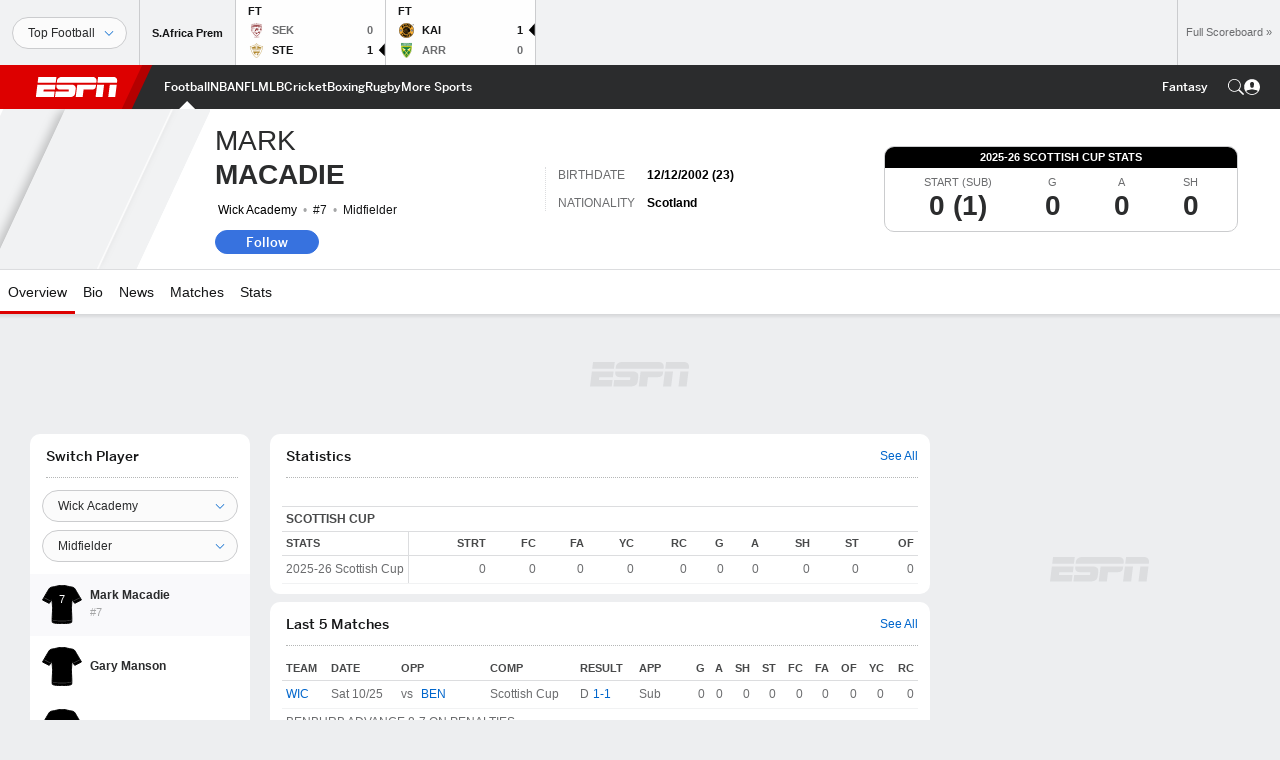

--- FILE ---
content_type: text/html; charset=utf-8
request_url: https://www.google.com/recaptcha/enterprise/anchor?ar=1&k=6LciB_gZAAAAAA_mwJ4G0XZ0BXWvLTt67V7YizXx&co=aHR0cHM6Ly9jZG4ucmVnaXN0ZXJkaXNuZXkuZ28uY29tOjQ0Mw..&hl=en&v=PoyoqOPhxBO7pBk68S4YbpHZ&size=invisible&anchor-ms=20000&execute-ms=30000&cb=cznz48fzghum
body_size: 48652
content:
<!DOCTYPE HTML><html dir="ltr" lang="en"><head><meta http-equiv="Content-Type" content="text/html; charset=UTF-8">
<meta http-equiv="X-UA-Compatible" content="IE=edge">
<title>reCAPTCHA</title>
<style type="text/css">
/* cyrillic-ext */
@font-face {
  font-family: 'Roboto';
  font-style: normal;
  font-weight: 400;
  font-stretch: 100%;
  src: url(//fonts.gstatic.com/s/roboto/v48/KFO7CnqEu92Fr1ME7kSn66aGLdTylUAMa3GUBHMdazTgWw.woff2) format('woff2');
  unicode-range: U+0460-052F, U+1C80-1C8A, U+20B4, U+2DE0-2DFF, U+A640-A69F, U+FE2E-FE2F;
}
/* cyrillic */
@font-face {
  font-family: 'Roboto';
  font-style: normal;
  font-weight: 400;
  font-stretch: 100%;
  src: url(//fonts.gstatic.com/s/roboto/v48/KFO7CnqEu92Fr1ME7kSn66aGLdTylUAMa3iUBHMdazTgWw.woff2) format('woff2');
  unicode-range: U+0301, U+0400-045F, U+0490-0491, U+04B0-04B1, U+2116;
}
/* greek-ext */
@font-face {
  font-family: 'Roboto';
  font-style: normal;
  font-weight: 400;
  font-stretch: 100%;
  src: url(//fonts.gstatic.com/s/roboto/v48/KFO7CnqEu92Fr1ME7kSn66aGLdTylUAMa3CUBHMdazTgWw.woff2) format('woff2');
  unicode-range: U+1F00-1FFF;
}
/* greek */
@font-face {
  font-family: 'Roboto';
  font-style: normal;
  font-weight: 400;
  font-stretch: 100%;
  src: url(//fonts.gstatic.com/s/roboto/v48/KFO7CnqEu92Fr1ME7kSn66aGLdTylUAMa3-UBHMdazTgWw.woff2) format('woff2');
  unicode-range: U+0370-0377, U+037A-037F, U+0384-038A, U+038C, U+038E-03A1, U+03A3-03FF;
}
/* math */
@font-face {
  font-family: 'Roboto';
  font-style: normal;
  font-weight: 400;
  font-stretch: 100%;
  src: url(//fonts.gstatic.com/s/roboto/v48/KFO7CnqEu92Fr1ME7kSn66aGLdTylUAMawCUBHMdazTgWw.woff2) format('woff2');
  unicode-range: U+0302-0303, U+0305, U+0307-0308, U+0310, U+0312, U+0315, U+031A, U+0326-0327, U+032C, U+032F-0330, U+0332-0333, U+0338, U+033A, U+0346, U+034D, U+0391-03A1, U+03A3-03A9, U+03B1-03C9, U+03D1, U+03D5-03D6, U+03F0-03F1, U+03F4-03F5, U+2016-2017, U+2034-2038, U+203C, U+2040, U+2043, U+2047, U+2050, U+2057, U+205F, U+2070-2071, U+2074-208E, U+2090-209C, U+20D0-20DC, U+20E1, U+20E5-20EF, U+2100-2112, U+2114-2115, U+2117-2121, U+2123-214F, U+2190, U+2192, U+2194-21AE, U+21B0-21E5, U+21F1-21F2, U+21F4-2211, U+2213-2214, U+2216-22FF, U+2308-230B, U+2310, U+2319, U+231C-2321, U+2336-237A, U+237C, U+2395, U+239B-23B7, U+23D0, U+23DC-23E1, U+2474-2475, U+25AF, U+25B3, U+25B7, U+25BD, U+25C1, U+25CA, U+25CC, U+25FB, U+266D-266F, U+27C0-27FF, U+2900-2AFF, U+2B0E-2B11, U+2B30-2B4C, U+2BFE, U+3030, U+FF5B, U+FF5D, U+1D400-1D7FF, U+1EE00-1EEFF;
}
/* symbols */
@font-face {
  font-family: 'Roboto';
  font-style: normal;
  font-weight: 400;
  font-stretch: 100%;
  src: url(//fonts.gstatic.com/s/roboto/v48/KFO7CnqEu92Fr1ME7kSn66aGLdTylUAMaxKUBHMdazTgWw.woff2) format('woff2');
  unicode-range: U+0001-000C, U+000E-001F, U+007F-009F, U+20DD-20E0, U+20E2-20E4, U+2150-218F, U+2190, U+2192, U+2194-2199, U+21AF, U+21E6-21F0, U+21F3, U+2218-2219, U+2299, U+22C4-22C6, U+2300-243F, U+2440-244A, U+2460-24FF, U+25A0-27BF, U+2800-28FF, U+2921-2922, U+2981, U+29BF, U+29EB, U+2B00-2BFF, U+4DC0-4DFF, U+FFF9-FFFB, U+10140-1018E, U+10190-1019C, U+101A0, U+101D0-101FD, U+102E0-102FB, U+10E60-10E7E, U+1D2C0-1D2D3, U+1D2E0-1D37F, U+1F000-1F0FF, U+1F100-1F1AD, U+1F1E6-1F1FF, U+1F30D-1F30F, U+1F315, U+1F31C, U+1F31E, U+1F320-1F32C, U+1F336, U+1F378, U+1F37D, U+1F382, U+1F393-1F39F, U+1F3A7-1F3A8, U+1F3AC-1F3AF, U+1F3C2, U+1F3C4-1F3C6, U+1F3CA-1F3CE, U+1F3D4-1F3E0, U+1F3ED, U+1F3F1-1F3F3, U+1F3F5-1F3F7, U+1F408, U+1F415, U+1F41F, U+1F426, U+1F43F, U+1F441-1F442, U+1F444, U+1F446-1F449, U+1F44C-1F44E, U+1F453, U+1F46A, U+1F47D, U+1F4A3, U+1F4B0, U+1F4B3, U+1F4B9, U+1F4BB, U+1F4BF, U+1F4C8-1F4CB, U+1F4D6, U+1F4DA, U+1F4DF, U+1F4E3-1F4E6, U+1F4EA-1F4ED, U+1F4F7, U+1F4F9-1F4FB, U+1F4FD-1F4FE, U+1F503, U+1F507-1F50B, U+1F50D, U+1F512-1F513, U+1F53E-1F54A, U+1F54F-1F5FA, U+1F610, U+1F650-1F67F, U+1F687, U+1F68D, U+1F691, U+1F694, U+1F698, U+1F6AD, U+1F6B2, U+1F6B9-1F6BA, U+1F6BC, U+1F6C6-1F6CF, U+1F6D3-1F6D7, U+1F6E0-1F6EA, U+1F6F0-1F6F3, U+1F6F7-1F6FC, U+1F700-1F7FF, U+1F800-1F80B, U+1F810-1F847, U+1F850-1F859, U+1F860-1F887, U+1F890-1F8AD, U+1F8B0-1F8BB, U+1F8C0-1F8C1, U+1F900-1F90B, U+1F93B, U+1F946, U+1F984, U+1F996, U+1F9E9, U+1FA00-1FA6F, U+1FA70-1FA7C, U+1FA80-1FA89, U+1FA8F-1FAC6, U+1FACE-1FADC, U+1FADF-1FAE9, U+1FAF0-1FAF8, U+1FB00-1FBFF;
}
/* vietnamese */
@font-face {
  font-family: 'Roboto';
  font-style: normal;
  font-weight: 400;
  font-stretch: 100%;
  src: url(//fonts.gstatic.com/s/roboto/v48/KFO7CnqEu92Fr1ME7kSn66aGLdTylUAMa3OUBHMdazTgWw.woff2) format('woff2');
  unicode-range: U+0102-0103, U+0110-0111, U+0128-0129, U+0168-0169, U+01A0-01A1, U+01AF-01B0, U+0300-0301, U+0303-0304, U+0308-0309, U+0323, U+0329, U+1EA0-1EF9, U+20AB;
}
/* latin-ext */
@font-face {
  font-family: 'Roboto';
  font-style: normal;
  font-weight: 400;
  font-stretch: 100%;
  src: url(//fonts.gstatic.com/s/roboto/v48/KFO7CnqEu92Fr1ME7kSn66aGLdTylUAMa3KUBHMdazTgWw.woff2) format('woff2');
  unicode-range: U+0100-02BA, U+02BD-02C5, U+02C7-02CC, U+02CE-02D7, U+02DD-02FF, U+0304, U+0308, U+0329, U+1D00-1DBF, U+1E00-1E9F, U+1EF2-1EFF, U+2020, U+20A0-20AB, U+20AD-20C0, U+2113, U+2C60-2C7F, U+A720-A7FF;
}
/* latin */
@font-face {
  font-family: 'Roboto';
  font-style: normal;
  font-weight: 400;
  font-stretch: 100%;
  src: url(//fonts.gstatic.com/s/roboto/v48/KFO7CnqEu92Fr1ME7kSn66aGLdTylUAMa3yUBHMdazQ.woff2) format('woff2');
  unicode-range: U+0000-00FF, U+0131, U+0152-0153, U+02BB-02BC, U+02C6, U+02DA, U+02DC, U+0304, U+0308, U+0329, U+2000-206F, U+20AC, U+2122, U+2191, U+2193, U+2212, U+2215, U+FEFF, U+FFFD;
}
/* cyrillic-ext */
@font-face {
  font-family: 'Roboto';
  font-style: normal;
  font-weight: 500;
  font-stretch: 100%;
  src: url(//fonts.gstatic.com/s/roboto/v48/KFO7CnqEu92Fr1ME7kSn66aGLdTylUAMa3GUBHMdazTgWw.woff2) format('woff2');
  unicode-range: U+0460-052F, U+1C80-1C8A, U+20B4, U+2DE0-2DFF, U+A640-A69F, U+FE2E-FE2F;
}
/* cyrillic */
@font-face {
  font-family: 'Roboto';
  font-style: normal;
  font-weight: 500;
  font-stretch: 100%;
  src: url(//fonts.gstatic.com/s/roboto/v48/KFO7CnqEu92Fr1ME7kSn66aGLdTylUAMa3iUBHMdazTgWw.woff2) format('woff2');
  unicode-range: U+0301, U+0400-045F, U+0490-0491, U+04B0-04B1, U+2116;
}
/* greek-ext */
@font-face {
  font-family: 'Roboto';
  font-style: normal;
  font-weight: 500;
  font-stretch: 100%;
  src: url(//fonts.gstatic.com/s/roboto/v48/KFO7CnqEu92Fr1ME7kSn66aGLdTylUAMa3CUBHMdazTgWw.woff2) format('woff2');
  unicode-range: U+1F00-1FFF;
}
/* greek */
@font-face {
  font-family: 'Roboto';
  font-style: normal;
  font-weight: 500;
  font-stretch: 100%;
  src: url(//fonts.gstatic.com/s/roboto/v48/KFO7CnqEu92Fr1ME7kSn66aGLdTylUAMa3-UBHMdazTgWw.woff2) format('woff2');
  unicode-range: U+0370-0377, U+037A-037F, U+0384-038A, U+038C, U+038E-03A1, U+03A3-03FF;
}
/* math */
@font-face {
  font-family: 'Roboto';
  font-style: normal;
  font-weight: 500;
  font-stretch: 100%;
  src: url(//fonts.gstatic.com/s/roboto/v48/KFO7CnqEu92Fr1ME7kSn66aGLdTylUAMawCUBHMdazTgWw.woff2) format('woff2');
  unicode-range: U+0302-0303, U+0305, U+0307-0308, U+0310, U+0312, U+0315, U+031A, U+0326-0327, U+032C, U+032F-0330, U+0332-0333, U+0338, U+033A, U+0346, U+034D, U+0391-03A1, U+03A3-03A9, U+03B1-03C9, U+03D1, U+03D5-03D6, U+03F0-03F1, U+03F4-03F5, U+2016-2017, U+2034-2038, U+203C, U+2040, U+2043, U+2047, U+2050, U+2057, U+205F, U+2070-2071, U+2074-208E, U+2090-209C, U+20D0-20DC, U+20E1, U+20E5-20EF, U+2100-2112, U+2114-2115, U+2117-2121, U+2123-214F, U+2190, U+2192, U+2194-21AE, U+21B0-21E5, U+21F1-21F2, U+21F4-2211, U+2213-2214, U+2216-22FF, U+2308-230B, U+2310, U+2319, U+231C-2321, U+2336-237A, U+237C, U+2395, U+239B-23B7, U+23D0, U+23DC-23E1, U+2474-2475, U+25AF, U+25B3, U+25B7, U+25BD, U+25C1, U+25CA, U+25CC, U+25FB, U+266D-266F, U+27C0-27FF, U+2900-2AFF, U+2B0E-2B11, U+2B30-2B4C, U+2BFE, U+3030, U+FF5B, U+FF5D, U+1D400-1D7FF, U+1EE00-1EEFF;
}
/* symbols */
@font-face {
  font-family: 'Roboto';
  font-style: normal;
  font-weight: 500;
  font-stretch: 100%;
  src: url(//fonts.gstatic.com/s/roboto/v48/KFO7CnqEu92Fr1ME7kSn66aGLdTylUAMaxKUBHMdazTgWw.woff2) format('woff2');
  unicode-range: U+0001-000C, U+000E-001F, U+007F-009F, U+20DD-20E0, U+20E2-20E4, U+2150-218F, U+2190, U+2192, U+2194-2199, U+21AF, U+21E6-21F0, U+21F3, U+2218-2219, U+2299, U+22C4-22C6, U+2300-243F, U+2440-244A, U+2460-24FF, U+25A0-27BF, U+2800-28FF, U+2921-2922, U+2981, U+29BF, U+29EB, U+2B00-2BFF, U+4DC0-4DFF, U+FFF9-FFFB, U+10140-1018E, U+10190-1019C, U+101A0, U+101D0-101FD, U+102E0-102FB, U+10E60-10E7E, U+1D2C0-1D2D3, U+1D2E0-1D37F, U+1F000-1F0FF, U+1F100-1F1AD, U+1F1E6-1F1FF, U+1F30D-1F30F, U+1F315, U+1F31C, U+1F31E, U+1F320-1F32C, U+1F336, U+1F378, U+1F37D, U+1F382, U+1F393-1F39F, U+1F3A7-1F3A8, U+1F3AC-1F3AF, U+1F3C2, U+1F3C4-1F3C6, U+1F3CA-1F3CE, U+1F3D4-1F3E0, U+1F3ED, U+1F3F1-1F3F3, U+1F3F5-1F3F7, U+1F408, U+1F415, U+1F41F, U+1F426, U+1F43F, U+1F441-1F442, U+1F444, U+1F446-1F449, U+1F44C-1F44E, U+1F453, U+1F46A, U+1F47D, U+1F4A3, U+1F4B0, U+1F4B3, U+1F4B9, U+1F4BB, U+1F4BF, U+1F4C8-1F4CB, U+1F4D6, U+1F4DA, U+1F4DF, U+1F4E3-1F4E6, U+1F4EA-1F4ED, U+1F4F7, U+1F4F9-1F4FB, U+1F4FD-1F4FE, U+1F503, U+1F507-1F50B, U+1F50D, U+1F512-1F513, U+1F53E-1F54A, U+1F54F-1F5FA, U+1F610, U+1F650-1F67F, U+1F687, U+1F68D, U+1F691, U+1F694, U+1F698, U+1F6AD, U+1F6B2, U+1F6B9-1F6BA, U+1F6BC, U+1F6C6-1F6CF, U+1F6D3-1F6D7, U+1F6E0-1F6EA, U+1F6F0-1F6F3, U+1F6F7-1F6FC, U+1F700-1F7FF, U+1F800-1F80B, U+1F810-1F847, U+1F850-1F859, U+1F860-1F887, U+1F890-1F8AD, U+1F8B0-1F8BB, U+1F8C0-1F8C1, U+1F900-1F90B, U+1F93B, U+1F946, U+1F984, U+1F996, U+1F9E9, U+1FA00-1FA6F, U+1FA70-1FA7C, U+1FA80-1FA89, U+1FA8F-1FAC6, U+1FACE-1FADC, U+1FADF-1FAE9, U+1FAF0-1FAF8, U+1FB00-1FBFF;
}
/* vietnamese */
@font-face {
  font-family: 'Roboto';
  font-style: normal;
  font-weight: 500;
  font-stretch: 100%;
  src: url(//fonts.gstatic.com/s/roboto/v48/KFO7CnqEu92Fr1ME7kSn66aGLdTylUAMa3OUBHMdazTgWw.woff2) format('woff2');
  unicode-range: U+0102-0103, U+0110-0111, U+0128-0129, U+0168-0169, U+01A0-01A1, U+01AF-01B0, U+0300-0301, U+0303-0304, U+0308-0309, U+0323, U+0329, U+1EA0-1EF9, U+20AB;
}
/* latin-ext */
@font-face {
  font-family: 'Roboto';
  font-style: normal;
  font-weight: 500;
  font-stretch: 100%;
  src: url(//fonts.gstatic.com/s/roboto/v48/KFO7CnqEu92Fr1ME7kSn66aGLdTylUAMa3KUBHMdazTgWw.woff2) format('woff2');
  unicode-range: U+0100-02BA, U+02BD-02C5, U+02C7-02CC, U+02CE-02D7, U+02DD-02FF, U+0304, U+0308, U+0329, U+1D00-1DBF, U+1E00-1E9F, U+1EF2-1EFF, U+2020, U+20A0-20AB, U+20AD-20C0, U+2113, U+2C60-2C7F, U+A720-A7FF;
}
/* latin */
@font-face {
  font-family: 'Roboto';
  font-style: normal;
  font-weight: 500;
  font-stretch: 100%;
  src: url(//fonts.gstatic.com/s/roboto/v48/KFO7CnqEu92Fr1ME7kSn66aGLdTylUAMa3yUBHMdazQ.woff2) format('woff2');
  unicode-range: U+0000-00FF, U+0131, U+0152-0153, U+02BB-02BC, U+02C6, U+02DA, U+02DC, U+0304, U+0308, U+0329, U+2000-206F, U+20AC, U+2122, U+2191, U+2193, U+2212, U+2215, U+FEFF, U+FFFD;
}
/* cyrillic-ext */
@font-face {
  font-family: 'Roboto';
  font-style: normal;
  font-weight: 900;
  font-stretch: 100%;
  src: url(//fonts.gstatic.com/s/roboto/v48/KFO7CnqEu92Fr1ME7kSn66aGLdTylUAMa3GUBHMdazTgWw.woff2) format('woff2');
  unicode-range: U+0460-052F, U+1C80-1C8A, U+20B4, U+2DE0-2DFF, U+A640-A69F, U+FE2E-FE2F;
}
/* cyrillic */
@font-face {
  font-family: 'Roboto';
  font-style: normal;
  font-weight: 900;
  font-stretch: 100%;
  src: url(//fonts.gstatic.com/s/roboto/v48/KFO7CnqEu92Fr1ME7kSn66aGLdTylUAMa3iUBHMdazTgWw.woff2) format('woff2');
  unicode-range: U+0301, U+0400-045F, U+0490-0491, U+04B0-04B1, U+2116;
}
/* greek-ext */
@font-face {
  font-family: 'Roboto';
  font-style: normal;
  font-weight: 900;
  font-stretch: 100%;
  src: url(//fonts.gstatic.com/s/roboto/v48/KFO7CnqEu92Fr1ME7kSn66aGLdTylUAMa3CUBHMdazTgWw.woff2) format('woff2');
  unicode-range: U+1F00-1FFF;
}
/* greek */
@font-face {
  font-family: 'Roboto';
  font-style: normal;
  font-weight: 900;
  font-stretch: 100%;
  src: url(//fonts.gstatic.com/s/roboto/v48/KFO7CnqEu92Fr1ME7kSn66aGLdTylUAMa3-UBHMdazTgWw.woff2) format('woff2');
  unicode-range: U+0370-0377, U+037A-037F, U+0384-038A, U+038C, U+038E-03A1, U+03A3-03FF;
}
/* math */
@font-face {
  font-family: 'Roboto';
  font-style: normal;
  font-weight: 900;
  font-stretch: 100%;
  src: url(//fonts.gstatic.com/s/roboto/v48/KFO7CnqEu92Fr1ME7kSn66aGLdTylUAMawCUBHMdazTgWw.woff2) format('woff2');
  unicode-range: U+0302-0303, U+0305, U+0307-0308, U+0310, U+0312, U+0315, U+031A, U+0326-0327, U+032C, U+032F-0330, U+0332-0333, U+0338, U+033A, U+0346, U+034D, U+0391-03A1, U+03A3-03A9, U+03B1-03C9, U+03D1, U+03D5-03D6, U+03F0-03F1, U+03F4-03F5, U+2016-2017, U+2034-2038, U+203C, U+2040, U+2043, U+2047, U+2050, U+2057, U+205F, U+2070-2071, U+2074-208E, U+2090-209C, U+20D0-20DC, U+20E1, U+20E5-20EF, U+2100-2112, U+2114-2115, U+2117-2121, U+2123-214F, U+2190, U+2192, U+2194-21AE, U+21B0-21E5, U+21F1-21F2, U+21F4-2211, U+2213-2214, U+2216-22FF, U+2308-230B, U+2310, U+2319, U+231C-2321, U+2336-237A, U+237C, U+2395, U+239B-23B7, U+23D0, U+23DC-23E1, U+2474-2475, U+25AF, U+25B3, U+25B7, U+25BD, U+25C1, U+25CA, U+25CC, U+25FB, U+266D-266F, U+27C0-27FF, U+2900-2AFF, U+2B0E-2B11, U+2B30-2B4C, U+2BFE, U+3030, U+FF5B, U+FF5D, U+1D400-1D7FF, U+1EE00-1EEFF;
}
/* symbols */
@font-face {
  font-family: 'Roboto';
  font-style: normal;
  font-weight: 900;
  font-stretch: 100%;
  src: url(//fonts.gstatic.com/s/roboto/v48/KFO7CnqEu92Fr1ME7kSn66aGLdTylUAMaxKUBHMdazTgWw.woff2) format('woff2');
  unicode-range: U+0001-000C, U+000E-001F, U+007F-009F, U+20DD-20E0, U+20E2-20E4, U+2150-218F, U+2190, U+2192, U+2194-2199, U+21AF, U+21E6-21F0, U+21F3, U+2218-2219, U+2299, U+22C4-22C6, U+2300-243F, U+2440-244A, U+2460-24FF, U+25A0-27BF, U+2800-28FF, U+2921-2922, U+2981, U+29BF, U+29EB, U+2B00-2BFF, U+4DC0-4DFF, U+FFF9-FFFB, U+10140-1018E, U+10190-1019C, U+101A0, U+101D0-101FD, U+102E0-102FB, U+10E60-10E7E, U+1D2C0-1D2D3, U+1D2E0-1D37F, U+1F000-1F0FF, U+1F100-1F1AD, U+1F1E6-1F1FF, U+1F30D-1F30F, U+1F315, U+1F31C, U+1F31E, U+1F320-1F32C, U+1F336, U+1F378, U+1F37D, U+1F382, U+1F393-1F39F, U+1F3A7-1F3A8, U+1F3AC-1F3AF, U+1F3C2, U+1F3C4-1F3C6, U+1F3CA-1F3CE, U+1F3D4-1F3E0, U+1F3ED, U+1F3F1-1F3F3, U+1F3F5-1F3F7, U+1F408, U+1F415, U+1F41F, U+1F426, U+1F43F, U+1F441-1F442, U+1F444, U+1F446-1F449, U+1F44C-1F44E, U+1F453, U+1F46A, U+1F47D, U+1F4A3, U+1F4B0, U+1F4B3, U+1F4B9, U+1F4BB, U+1F4BF, U+1F4C8-1F4CB, U+1F4D6, U+1F4DA, U+1F4DF, U+1F4E3-1F4E6, U+1F4EA-1F4ED, U+1F4F7, U+1F4F9-1F4FB, U+1F4FD-1F4FE, U+1F503, U+1F507-1F50B, U+1F50D, U+1F512-1F513, U+1F53E-1F54A, U+1F54F-1F5FA, U+1F610, U+1F650-1F67F, U+1F687, U+1F68D, U+1F691, U+1F694, U+1F698, U+1F6AD, U+1F6B2, U+1F6B9-1F6BA, U+1F6BC, U+1F6C6-1F6CF, U+1F6D3-1F6D7, U+1F6E0-1F6EA, U+1F6F0-1F6F3, U+1F6F7-1F6FC, U+1F700-1F7FF, U+1F800-1F80B, U+1F810-1F847, U+1F850-1F859, U+1F860-1F887, U+1F890-1F8AD, U+1F8B0-1F8BB, U+1F8C0-1F8C1, U+1F900-1F90B, U+1F93B, U+1F946, U+1F984, U+1F996, U+1F9E9, U+1FA00-1FA6F, U+1FA70-1FA7C, U+1FA80-1FA89, U+1FA8F-1FAC6, U+1FACE-1FADC, U+1FADF-1FAE9, U+1FAF0-1FAF8, U+1FB00-1FBFF;
}
/* vietnamese */
@font-face {
  font-family: 'Roboto';
  font-style: normal;
  font-weight: 900;
  font-stretch: 100%;
  src: url(//fonts.gstatic.com/s/roboto/v48/KFO7CnqEu92Fr1ME7kSn66aGLdTylUAMa3OUBHMdazTgWw.woff2) format('woff2');
  unicode-range: U+0102-0103, U+0110-0111, U+0128-0129, U+0168-0169, U+01A0-01A1, U+01AF-01B0, U+0300-0301, U+0303-0304, U+0308-0309, U+0323, U+0329, U+1EA0-1EF9, U+20AB;
}
/* latin-ext */
@font-face {
  font-family: 'Roboto';
  font-style: normal;
  font-weight: 900;
  font-stretch: 100%;
  src: url(//fonts.gstatic.com/s/roboto/v48/KFO7CnqEu92Fr1ME7kSn66aGLdTylUAMa3KUBHMdazTgWw.woff2) format('woff2');
  unicode-range: U+0100-02BA, U+02BD-02C5, U+02C7-02CC, U+02CE-02D7, U+02DD-02FF, U+0304, U+0308, U+0329, U+1D00-1DBF, U+1E00-1E9F, U+1EF2-1EFF, U+2020, U+20A0-20AB, U+20AD-20C0, U+2113, U+2C60-2C7F, U+A720-A7FF;
}
/* latin */
@font-face {
  font-family: 'Roboto';
  font-style: normal;
  font-weight: 900;
  font-stretch: 100%;
  src: url(//fonts.gstatic.com/s/roboto/v48/KFO7CnqEu92Fr1ME7kSn66aGLdTylUAMa3yUBHMdazQ.woff2) format('woff2');
  unicode-range: U+0000-00FF, U+0131, U+0152-0153, U+02BB-02BC, U+02C6, U+02DA, U+02DC, U+0304, U+0308, U+0329, U+2000-206F, U+20AC, U+2122, U+2191, U+2193, U+2212, U+2215, U+FEFF, U+FFFD;
}

</style>
<link rel="stylesheet" type="text/css" href="https://www.gstatic.com/recaptcha/releases/PoyoqOPhxBO7pBk68S4YbpHZ/styles__ltr.css">
<script nonce="NRTT_5GlnHItFR6JoDfWMQ" type="text/javascript">window['__recaptcha_api'] = 'https://www.google.com/recaptcha/enterprise/';</script>
<script type="text/javascript" src="https://www.gstatic.com/recaptcha/releases/PoyoqOPhxBO7pBk68S4YbpHZ/recaptcha__en.js" nonce="NRTT_5GlnHItFR6JoDfWMQ">
      
    </script></head>
<body><div id="rc-anchor-alert" class="rc-anchor-alert"></div>
<input type="hidden" id="recaptcha-token" value="[base64]">
<script type="text/javascript" nonce="NRTT_5GlnHItFR6JoDfWMQ">
      recaptcha.anchor.Main.init("[\x22ainput\x22,[\x22bgdata\x22,\x22\x22,\[base64]/[base64]/MjU1Ong/[base64]/[base64]/[base64]/[base64]/[base64]/[base64]/[base64]/[base64]/[base64]/[base64]/[base64]/[base64]/[base64]/[base64]/[base64]\\u003d\x22,\[base64]\\u003d\x22,\[base64]/DqMO+fMO+woQ9DMKnPWDChsO6w4PChUfCgShVw6nCicOOw78sS01mEMKqPRnCozXChFUnwpPDk8Onw5rDvRjDtyVlOBVzfMKRwrsuNMOfw615woxNOcK4woHDlsO/w7Alw5HCkT5PFhvCk8O2w5xRXsKbw6TDlMKAw5jChhoXwqZ4ShE1XHoww4BqwplRw75GNsKYEcO4w6zDmGxZKcOBw4XDi8O3GHVJw43Cn2rDskXDiQ/Cp8KfWQhdNcO2WsOzw4h8w5bCmXjCqcOMw6rCnMOaw5MQc1dUb8OHexnCjcOrJAw5w7U/woXDtcOXw7LCucOHwpHCig1lw6HCmMKtwoxSwoDDuBh4woXDtsK1w4Bfwq8OAcKdN8OWw6HDt0BkTRFpwo7DksKIwpnCrF3Dn33DpyTCjlHCmxjDu1cYwrYHSCHCpcK7w6jClMKuwqVyAT3CrMKaw4/DtUhrOsKCw73CvyBQwphmGVwgwro6KFPDhGM9w5ccMlxawrnChVQAwpxbHcK+dQTDrUzCn8ONw7HDrMK7a8K9wqsUwqHCs8KwwqdmJcOCwr7CmMKZIsKKZRPDo8OIHw/DlmJ/P8KwwpnChcOMbsKPdcKSwpjCuV/DrzbDggTCqSfCjcOHPBA0w5Viw6PDosKiK0nDpGHCnSouw7nCusKjCMKHwpMrw5djwoLCo8OCScOgB3jCjMKUw6rDmR/[base64]/Cl8KmMAw8VC8fwqN0wrdoRXnDicO0UFzDssKvAGF4wrVrIcKXw4/[base64]/Cp2wPwrXCr8O+ZcKkwo/CjQTDvGhvwpZ2w7cXwoVJwo9Pw5dAQMKpRsKvw7vDu8O5AcKrPmHDpwcsfsOiwq/DqMKiw7FtTMKfBMOBwqbDhcOQeXUKwpTCgkbDvcKFIsOvwqvCvCrCrS1bY8O6DwBMJ8OYw5FKw74XwozCs8K1ADh1w7bDmAjDp8K5eCp8w77CqQHCjcOYwrfDtl/ChkYLD07DoTkzE8K6w7/CjR3CtcOFHz3ClCRNJRdoWMK5YmDCnsOnwoxKw5cow6pwHsKlwrfDg8Kywr3CpB3ClhgkLsKJZ8OvPWLDlsOwXxZ0ccO/Rj5aRnTClcObwqnDgyrDicKhw6pXw5hcwr0xwqoGQE7CocOuOsKeF8O5BMKpYMKgwrw9w69hTSElZR02w5bDpxvDkGh/wrzCssOqQnoCHSrDk8KIAS11NcKnCBDDtMKbPydQwqBlwoPDgsOhVHPDmDrCkMKQw7fCscO4B0zCpGPDr2TCuMOUG0fDtAAGIRDCrRMXw5XDiMOXXzXDizolw5PCo8Ktw4HCq8KTTFJAXAk+OsKtwpZVAsOeHkxuw7oIw6TChR7Dj8O8w48ofWR/wrh1w6JVw4/DojLCicOWw40SwpUDw5zDuWJ6OkLDpgrCkkJAFCc0esKuwo1JQMO4wqnCu8KLOsOAwrzCs8OMHz9FPALDr8OLw4M4Sz7Dj2kcLAYGMMOtIAnCpcKXw5wHbDdhbSfDncKPJcKuJ8KgwrzDvsOvBmfDu2DDsAoHw5XDpsOkfXnCjyAud0TDtgwXw4UPPcONHjHDmQ/DnMK7cFwbOHbCrSo3w74RXl0Gwqp3wpgQVmLDnsOQwojCkVsCZcKlKMKTcMODbRgOK8KlGMKewp4Jw6TClxFhGijDlhsWJsKqIVVCDSUOJEEJLxXCv2TDqGTDuBUvwoAmw5ZqW8KgBnwjCsKaw5LCs8O/w7rCn0Mnw5o1TMKVecOqc3/Cr35kw5h7BkfDsA3CvcO1w7vCiE98djzDmy0dfsOKwpJKMCF/ekZTVE14MjPClXbClcKIVxfCkz/DryTChTjDlCnDggLCmTzDvsOuKsKZRFDDnsOJHngvPEd5YgXDhmUhQVBTNsK9worDqcOHYsKTZMOSHMOUcTYZImpRwo7DhMOmBHk5w7DDn1vDvcOrw4XDhmjChm4jw5F/wowtAsKVwrjDtCsiwrTDnkzCpMKsEMOtw7o/HsKXfghvG8O9w5JIwq3DmzPDrsOTwpnDocKBwqlZw6XCn1jDrMKYK8Kuw6zCo8O5wpvCik/Cv1N7WU/CsTcCw7MNw6XCrSnDuMKHw7jDmhcQM8KPw7TDisO0DsOkw7oCw5XDs8OuwqrDisODwqLDjcOANTsiSSAZw7JuNcOXJcKRXjkGUCdKw7HDm8OTwolmwrDDsxIDwrAwwpjClBHCoiRkwrbDpwDDmsKiWnFmRwPCs8KRWcO/wqYZMsKmworCmTPCv8KRLcO7GxfDkgEiwr/CmnrDjhoqSMONwrTDmSfDpcOpN8KAKXQme8K1w60PDnHCtyTCvGowMcOODsO/wrLDnD3Dq8OjWjPDjQrCoEJ8U8KZwoHCuCzClgzCrHbCgFbDjk7DrAZIO2rDnMK+C8OXw57Cq8O4aX0Fw6zDrcOtwpIdbDkSNMKHwr1lc8O+w6pfw43CrcKmPWsEwrXCizwOw7rDkQVBwpURwrZndH/CjcOiw6DDr8KpCC3CuHnCssKXHcOcwoFnVUPDpH3DiFYJHMOrw4lTF8KSLQ7Dg0TDlhMVw5Z1IRXDk8Kkwr4owo3Dp2jDuEQoGy1/NsOtfG4uw7thKcO2w5V7wrt1WwoLw6Akw4TDm8Osd8OAwq7ClnLDjmI+SwLDtsOxE2hcw53CiWTCv8KtwqVSbh/DisKvb2vDq8KmE04GLsKEacKhwrNAb3/[base64]/[base64]/Ds8OgYXfCux/CrMKiQ8KfJMOWHBRJLcKWw5TCn8K4wqZVb8KGw6ttCDRZVnvDiMKXwoZJwrQREMKpwrATOWxyHy3DpTxawojCncK/[base64]/CmMKiEsKfC8Kvw6bCl8OXL1HDqMKxw43Dsiwcwphmw7/CvcKTIsKOKcKHKRR+w7ZMb8K+AS8ewrnDsxDDmn54woxMGRLDtsKDF0VlHB3DlcOUwrd5N8OMw7/CncOWw6TDpysdHEHDgsKkw7jDvVA4wqvDgsO5wp81wofDrMK5wp7Cj8KwRTwSw6DCh0PDlko9woPCrcOIwox1BsOdw45ODcKQwqMeHsKnwrrCjcKObMOiB8KEwpHCg2PCvsOAwqkyWcOPacK5fMOpwqrCpcKXRsKxdgTCsGc5w6Z/wqHDg8KkJMK7FcOjP8KJF1cEBhXCjTPDmMKrQyMdw7EjwoLCln5xJFHCtgt+JcOdEcKiworDlMOpw4rDtxLDi0LCiUl4w6vDtTLDscOKwpDDvCHDnsKTwqJyw6Raw4gGw4wUOTbCswDDiEQ8w4PCgzNSH8OawqA/wot/MMKuw4rCqcOiMcKewp3DvjTCtDTCgyjDh8KmEjo4w7lcaWYMwpzDr3QBNC7CscKoNcKBGE/DnMOYFMOqUsK3EELDkgvDv8O7Y1p1U8OyU8OCwoTDk0PCoGA/wpLCl8ORX8Obwo7CmgbDlsKQw7zDpsKjfcO2w7TDtUduw65/cMKmw7PDiVFUT0vDoRRLw7vCoMKnZ8Oqw4jDhsK1FcK0wqVuU8OhS8KpPsKxSEE/wpNHwoBhwotawprDmHUSwql8SHzCrkgnwo7DtsOhOycVTVF2UzzDpcOywpHDhT5Qw4cFFAhRHHBgwp0eV0AOF0YHLH7ChCxhw73DrCDCi8Kew7/Cj35tD3EYwrPCm0vCtMOtwrVmw6RIwqDDmsKVwpw8cwHCk8K/w4gLwqRxwrjCncKiw5jDikNiWRMhw7p7FVAxBzXCvsKgw6hTT0oVZGMnw7rDjWvDqX3DqA3CpyLDjsK4QDQSw7bDpQ1Bw5rCssObEBvDqcONSMKMwo1wZsKKw4FjDTPDhFvDuHrDrWRXwqx/w6B6acKhw7gywo91NBd6w6zCrw/DrnAdw4ZtVhnClcKXbAYhwp0CTMKEVMOiw57DrsKtX2tawrcnwpkdD8OHw6wzC8Kdw4YJZcKPwo4ZPcOGwpl4NMKtFMO5IcKnFsKMTsOvPinDpMKzw6cUwqzDuiTCqkLCtsK9woM5IFEzD0nCgcOEwqzDvS7CpMK/asKyDws5GcKhwp1QQ8O/wo8rH8OGwpN7CMOGLMOCwpIuMMKZG8Oswr/[base64]/Dj8KYwprDpg3DnDbDkHHCvcOUw4Faw6Vlw5bDvxbCsD0DwrB1cy7DlsK9NjHDocKnEE3CrsKOfsKjVR7DnsK2w6bCj3UJL8K+w6rCmBktw5Vjw7vDlSEcwpkqVC0rQMK8wr4Aw4Vhw45oFh0Jwrw2wrRoF206D8O7w6HCgGFdw6RbWQpOY3TDp8K0w41/TcOmAsONAcOfO8K8wo3ClRoHw43Cg8K3MMKYw7NjOcOlFTx8EUFmwq5ow7h0N8OgNXLCrBgtCMOfwrDDi8Krw40hJyrDpMOzUW5DMMKAwpjCn8K2w6LDqsOYwovDo8O9w7bCg2hBRMKbwrAFWwwFw6TDjirDhcO3w5bDv8OCWMOJw7/CusKfwrrCuzhIwrtxb8OfwqFXwqxjw6TCqcKiF0rCgVLDgytOw4caEcOUwp7CvMK/Z8K6w5DCkcKbw6h2EDHCkMKmwr7CnsOoSlPDiEJ9wqPDgDIew77DlWrCgmYEdVYjA8OyIlM5eETCuD3CqMKjw7/DlsOBKWHDiG3DoQBhShDCtMKPw4dHw6ICwqgzwrMpSyLCsCXDtcOwYsKOP8O3dmMXwqPCuioBwpjCkGXCgsOEfMO6JyXChcOewrzDvsKow5UDw63CusOWwpnCnC5iw7JQFm3CicK1w5fCq8KCVwEHHw8Xwqw7TsKdwo5eA8O4wrPDicOewq/Dm8Kww71Jwq3DvsOYw4EywpBkwqvDkAgAE8O8aHVvw7vDuMOEwq8Ew48fw5bCuRw3TcK4JsOhMl84KHB6FCkxQivCqBfDpCnCqsKEwqVzw4XDqsO9GkJAdAN/[base64]/ClsOow6g7AsKXVMOySDFMw7V2wrLCuDDCpMKqw6TDuMKFw4fDqwUFwqjCmVAyw4fDhcK0W8OOw7rCrsKYRmDDhsKvYcOuIsKsw5JfG8K1bhrDr8KdABnDgcOnwo3Di8OZNsK+wojDiV3Cg8OWV8K/wqIuAiHDuMOqHcOLwpNQwo1Jw6gHEsKSd0Fpwot4w40nDMKww6rDi3NAUsOdWQ5lwrXDr8OIwrsDw6glw4gzwqzDt8KPFsOwDsOXw7R4w6PCrn7CmcKbMlBzCsODNMKhTH9cVUXCoMOEQ8K/w7R0ZMKYw6Fjw4ZhwrJSPMKAw73CkcOfwpMgPsKgScO0YjTDgsK8wo3DhcKCwrDCo2phGcK8wqHCk3A2w43DqsO5IcO/w4HClsKUFWtVw6jCnyUMwqjClMKVfXcKYsOZYxbDgsOzwpXDvypcOcK0Dn/DlsKify01RMOkRXFSw4rCjXUIw4JxcS7Dt8K8wo3CoMOYw5jCqMK+QsOLw4vDq8KwbsONw5fDlcKswoPCs2AuMcOqwrTDn8Oywpp/KzhadsKKwofCiSpfw7Aiw5zCqUskwoHCmTzCsMKdw5XDqcOywo3CkcKsXcODGsKpQcOiw7J4wr9Vw4Fzw57CvMObw7IOdcKeQmrCnivCkhnDssKswpfCuCrCn8Kvbi1dez3CtQ3Dp8OaPsKTWFPCtcKkBVgncsOdcn7CiMKLNMO9w4ViZUoxw5DDg8KJwr/DkCsww5XDqMKwOcKRDcO5UhfDvWhNYj7CnUnCiAjChyUcwrV6JMKTw71DS8OsMcK0QMOQwpRPOhnDo8Kdwop8YMOawp5swqjCuQpdw4XDuhFkQX1/LT7Ci8Kfw4l9wrjDpsO/w5dTw6HDtmoDw5dXTMKJJcOeTcKbwpzCuMOXEQbCoV0Vw4wbwpU+wqAyw79XHsOHw53CqDs3EMOwWTjDs8KOLHLDtkF/QE/Dsw/DgEbDs8K7wqdYwqgSEg3DsSc4woPCm8K+w4NYZ8KcTzvDlBzDscO3w6ceUsKSwr9oRMOgw7XCpcKmw7jCo8KWwpNOwpd1UcO3w44WwoPDk2F1JsO3w67Csw5Zwq/Ci8O5RBZYw457wqbCs8KCwqYfLMOyw6kCwr3DjsORFcK+BsO/w4tPAxnCo8KrwotoP0vDsGvCsj41w4TCrlEXwo7CmcONCcKsJgY0w5jDj8KuHUnDhcOkC3vDjg/DhG3DrwUKd8ORB8KxfMOBw4Rtw6RMwqfCmsKuw7LCmg7DkcKywos9w6TCm33Dv1FRLDQhGwrCjMKDwp4hIsO+woVPwqUHwp82UMKDw7DCkMOHSCtpDcORwpF5w7jCgyJMHMOAaFjCncOVGMKvfcOYw7MLw6B2R8OHG8KXEMOXw6/ClsKww4XCosO2JnPCrsOLwp49wpvDiwptwoVRw6jDuz1Ew47Cvz89w5/[base64]/[base64]/[base64]/DkhTCkU9ZI8OwwrzClsOqw6tNw7kyw7F+RMO2cMKTEMO/[base64]/w7F8wo7CqMOxAl5fZcOKwrXDi8K1N8OLw7g4w7Yhw68eLsK3w7bDncOKw4bDjMKzwqwMK8KyOX7Cnnc3wp1mwrlRCcKbcAV4ORLCvsK5Vh9ZNDF5wrQLw4bDuzLCgGg9wokuOMKMZsOMw4MSRsOmHjpEwr/[base64]/[base64]/[base64]/CukBOD0nDusOCDT/Dr1bDj1pdwrVueWPCt04twoTDtRUnwpzCpsO+worCmk/[base64]/[base64]/DhMKBcx7DiFrCjlbDgC4SwovCnwkMX8Kmw6N+W8KYFQEdIjEVOsO/wojDhMOlw4fCtcKzCsKBFXsdFMKGfSo2wpXDnMOUw4DCkcOjwq0Iw7FBDcOmwpvDjQvDpj4Nw7N+w4JWwo3ClW4sKmpEwq5aw4bCq8K3d2oqbMOew6ExHXJ7wo1/w78WDwoIw5/CjnnDkWQoVMKwRx/CmcO7FHQhNgPCscKJwr7CrVtXcsKgwqTDtA8UDH/DnSTDs2w7w4hhA8Klw7fCuMOIWhtZwpHCqxzCrUBywp0DwoHCliI/PSpDwr3CpcK6CMK0DCfCoX/[base64]/DlkzCv8KRXDzDi8Opwp7CvD0lVsONa8ONw4pwXMOqw7TDtwobw4bDhcObPmzCrjfCl8Kow6PDqCzDsFUKVcKcGBrDrU/[base64]/[base64]/DhApHfF5kVMO5wr86ZWzCgxzDrAbCjMKAN8KMw6c/YcKBHMKDdcK6dmFOBcO2DF1ULR/CvQ/DuiRND8Ofw6jCp8O0w4VNGTbDgQEfwr7DuU7CgV5Yw73Dk8KmOGfDmmvCvsOUEEHDqCvCvcODOMO1b8KQw4/Cu8KVwp02wqrCocOpSXnCh2XDkzrCoHdYwobCh0IME3QZJsKSQsK/w4DCocK3DMO9w4wBLsOYw6LDvMKEw5jCgcKlwoXCrmLCoBjCvhRSPn3ChgXCuz3Cu8OdDcK0f0INAF3CvcKHGF3DqcOMw7/Dv8K/IRkwwqXDpSrDtcK+w554w4U4KsKUOsKmQMOwOxHDsGjCkMOSGm9Pw6hHwqVbwr/[base64]/DlHNiPVMUw6PDr0bDkV0cBQpkccKZwpwpRcOqw7vDklsJLsOrw6/[base64]/[base64]/[base64]/CmgbDrHXDh0TCqgcIcWgVwp3Ds07Dj8OwP2sUBjvDg8KedD3DlzPDojrCm8ORwpHDr8KCIH7DrzQlwq80wqJOwrRDwpkYHsKXU0IrMFrCksO/w7FEw5g3K8OSwqpBw4vDq3TCmsK1ZMKBw77Dg8OuE8K+wo/[base64]/DgMKqa8O2asKdwrp3wo/[base64]/w6rChcOxCMK/LMKJEHnDuGfDuMK6ODMeE2cMw4Z/M1vDvsK1dcKwwqvDlnTCksK0wpnDi8KFwrfDuz/CnMKHUFXCmcKMwqTDtsOiw6/DpsO2IBrCgHXDgcOJw4rCjcKJGMK5w7bDjm4lDxwAV8OAYW92O8KyO8KmE0lfwo3Co8OaTsKfRQAQw4LDgUcWwoVBN8KiwqXCtFEow6I/F8O1w7vCqcKdw6/CjMKTB8KdXQF6ECjDtsOVw4kVwpEyRV0ww73Dj1LDmcOhw5HCksK3wq3CvcOvw4o+XcKxBRrCq0rCh8OSwoZ8RsKSP2/[base64]/CicKGwp9TcR8Pb8O6wr7DuCfDhsOOD2DDiwJAVxd2wqbCvCgowo0fTVfCpcK9wrPCsgrCpiHDoCklw47CicKGw4YRw4B5f2DCsMKrw6/Dv8OVRsKCJsO2woVpw7QWdUDDrsKawozChARFZGvCsMOEQ8Kaw4NUwq/Cr11GFMOcO8K3ZkvCvUACNEPDpl3DrcOfwoAZdsKdHsKnw4s7SMOfEcK4w6nDrnLCg8KiwrN3acOlUxQRJcOow5fCnMOhw5bCrl5ww7tDwr3CoH1EFGJ8w5XCtiDDll05aDwOFkwgw77DmwcgByJWK8KVw4g/wr/CksOYb8K9wqd4FsOuCcKOfQR2w6vDgVDDv8Khwp/Dn3HDhk/[base64]/CtibCnVASw4TCv8KaFk8ZwpnDiCjCpsOrFsK5w6E9wrY1w5cadMOfH8Klw5TDqcKKCy95worDs8KIw78wWMOqw7rCmhzCh8Obw70vw4/DqMOMwqrCu8KhwpLDp8K1w4hOwozDv8O4TlARSMO8wpvDsMOrw4spBSI/wot6XWXClXXDvsOKw7TCl8KvScKLSQjDvFspwo05w4gPwpzCkADCtcKiUSzDmx/DgsKUwprCuRDDtn7DtcOGwrl1az7CjkpvwoVcw41Sw6NuEsOVN15cw5XCgsKuw4PDqDvDkgbCukXCgGHCugEucsOgOHNPDMKDwqbDrA01w6LCmQjDscKZd8OmN1/DpsKew5rClR3DkDAmw5rCtQMvQxR9wr1qT8OoR8KBwrXCmkLCrzfCvcKxbMOhN1tDExoAw63CvsKrw4LCuB5iQS3CiABiOsKdbz50YirDoWnDoRsmwq0Wwospe8KTwrh0w7YCwq9OUsOfT0ENHkvClVbCsSkRAToffy/DpMKSw7URw4/CjcOsw69xwrXCmsKHMQ1WwpjCuhbChS90fcO5YsKRwpbCpsKTwrPCvMOTC1fDm8O1Pl/DnhNkfUBOwqFUwpoaw6TDmMKBwrfCj8OSwpMJfm/DqhgQwrLCscK1SmRzw4dqwqBGw4bCisOVw4/CrMOuOz9OwrIrw7lBZxTDu8Knw4MDwp1MwqlLahrDlMKULwQoEijCk8KYEsO/wq3DpMOGbcKaw4R6GsKOwo5PwqXCq8Keflttwps2w7d+wrc0w5/DmMKRDMKzwrBCJgjCgGdew4UKcxw3w6ktw7nCtMOowrjDicKtw6Umwpt7PHvDo8OdwrPDhz/CuMK5RMKEw7nCtcKlT8K/OMOBfg/Dl8KTZXXDtcKvP8KfQn3CrMOcR8OBw41zecKiw6XCpV0lwqgmSiscwpDDgkjDv8OiwpPDrMKhH1hxw5DCh8OJwq7Dv3DCsjMHw6hRR8K8dcOSwpjCucK8wpbCsEHCpMOAecKRN8Kowp/[base64]/[base64]/DucKTX8KKVBAAc0LDkCQVRcKgw77DpEYXHn5SYx3CvXrDvjIfwoonbH7CpADCuGdxZMK5wqDCsm7DmsOZQnVcw5VsfWZdw6jDvsOIw5sOwrcvw7xHwoLDkxsQSk/CgGE8acKPN8Kuwr3DiBHCthjCgQAPfsKowq13KyHCusKFwp7CiwrCs8OUw5XDtRZsHATDpB3DkMKPwpVzw6nCjXRvwr7Djg89w6DDq1szL8K4W8KjBsKywpVKw7rDkMOxb1rDpxfCjjjCkVLDm3rDtl7CqiHCgsKjP8K2GMKRQ8KGXlfDiF1Xwr/DgVowAh4ZPgrCkFDCghfDssKzSnsxwrJywqQAw7zDpsOlJ2Maw5PCjcKAwpDDssKEwovCjsOxU07CvQRJA8ONwpvDsGIEwrBRNmDCqTxYw7vCkMKPRxzCpMKjR8Ocw7HDnyw7HMOtwr7CoStkN8Oiw4sBw69Jw6/DhjrCtxcyV8O1w7onw6IWw6U2JMOPAjXDhMKbw6wIBMKFfsKPbWvDs8KCaz17w717w7vCpMKXVAbDgsOSX8OFOcKmf8OVcsK4EMOjwrnClwd7wr56QcOaHcKTw4Vvw7V8fMORRMKBP8OTdcKGwrAFOzbCr0vDnMK+woXDiMOqPsKXw7/Dm8OQw5txOcOmNcObw7N9wqJxwpNIwrB9wo3Dq8Ouw5DDkkZeQcKaDcKaw65twqbCp8K4w7c7VCRRw7rDhlVzAifCkWUdTMKqw44XwqrCqjRfwqDDpBbDt8OTwrXDocOKw5jCpcKPwpNXWsKmMSrCnsOxHcKrVcKCwr4bw6zDs2kIwoTDpFlUw4/DoF1yJw7DvA3Cg8KHwqLDjcObw5tCDxV7wrLCu8OiVMK9w6BowoHCoMOjw4nDu8KSDMObw53DjBoOw5YEAAY/w6BwVMOaWTByw7Msw7/Cq08nw6DCpcKGJmsCfATDsAnDj8OMw7HCs8O1wqQPLVBOwqnDkHjCkMOXfGZywoXChcK2w7MHB1QMw5HCmVXCmcKMwrUDWcKTYMKowqfDo1rDjMOFwqFwwrUgJ8Oaw5oTa8K5w4fCqMKdwq/CpFjDhsKUwqgQwrZJwo9zJ8Ouw55rwqjChx14XGXDv8OCw6g8SBMkw7bDhTrCm8Knw5EKw7/[base64]/CoMKODcKeHQXDhHvCv8OIw6EBPXXDrQbCr8O6w6vDnlM4WMOjw5wew4kYwpJcWhUQO0tDwpjDrBIKD8K7woNDwpg4wpPCucKFw6fCl3MywrEQwpQndml1wqN+wpEZwr3DszYRw7XCmsO/w7pwc8KVXsO0wqlOwprClj7Dr8OWw7rCucKawosPJcOOw7oFbMO4wqTDmsKuwppwQcOlw7ddwqHCqQ/[base64]/ChCd5wpbCsMOVw6zCmMOrKnbCihLCtADDkWRnEMO5CRg9wobCiMOcEcOxG2MCZ8Kyw6Asw6zDrsOvUcKKVWLDgjPCocK0EcOYWMKHwpw+w67Cly8CYMKSwqg5w5howq51w41Vw6g/w6TDpcKNc23DinVQEyLCqV3DhEERVwlZwr1yw7LDusOiwp4UDMKaa0FSBMOoL8OtZMKowrI/wo5XSMKAIlsyw4bCp8OXwofCoTB+ekvCrTBBfMKJSGHCsnPDk37Du8KXd8KawozCs8OFRcK8V0zDkMKVwolrw5NLbcOZwq/[base64]/[base64]/eMKhwqNbVU9/w6EMwr/DqHQewo/Dmi1EYg3DjjTCmwfDpcKKQsOcw4Y1UQzDlAXDlCvChh/Dn3cTwoZsw7Flw7HCjz7DlBfCq8OYPGnCkFvDscKsPcKoaB9yO2/Dh3sSwqfCucKcw4bCjcO/wrDCsCfDn2rDqi7CkmTDpsKJcsKkwrgQw6p5V2lWwoTCqGEcw74gLEtCw4tvHcKoDQvCpQ5VwqIsVMKgKcK1wokuw6/DucOWc8O0NMKDBHgzw6nDrcKCRwUYU8KCwowtwprDvQbDh1TDk8K7w582VBdUZ15mw5NiwoEgw4prwqFibGRRHTXDni0Fwqhbw5VFw57CncO2w6rDnxbDuMK2NBLCmwXDscKyw5luwq80HDTCjsK0QARaTl1DUj/Dmhxww4LDp8OiFMOdfMK7RxgPw4QYwo/DqcOwwqRZEMOXwqldfMKcw6caw5YsKzEiw5vDkMOswqrCmsKBWcOpw5k/[base64]/[base64]/[base64]/DncOyQR7DohXDvcK0wr0ldyg8w4I/[base64]/w5EKBk58w4w2UXdDw6xOWcOZImPDscKrQkTCpcK5ScKaPx3CsiHCqsO4w5nCjsOEFSIow4Zlwq57O1RSJ8OzA8KLwqjCucO5MmrDosOwwrwfwolpw4hYwoXDrsKqSMOtw6nCn0TDgG/CrcKQJMKNHjMZw4DCoMK5wq7CqR9qwqPChMOnw6sRP8KzG8O4JsOdeTdaccOLw63ChV0OSsOhcygHVifDlXPDrsKpF2w3w6PDoWNpwr1jIAnDlgpRwr3DiCrCoFADREFtw7PCvFggQcOtw6I8wpTDvysew6PCgi17QMOKQcK/OsO0IsOxQmzDjAN4w7nCmB7Dggdna8OOw5smwp3DrcOOe8KMBHLDt8K0bsOwDsKvw5/DtMKycCZVS8Obw7XCs2DCsXQhwpwRbsOhwoXDscKxQAQiTcKGw7/Cr2pPR8Orw4HCj2XDmsOcw5FhXnNqwq3Ds07Dr8OVw5QMw5fDsMKkwrPCk18YQzXCvsKrKcOZwqvCksK5w7gvwo/Cm8OtbE7Cj8KFQDLCocKQegvCpy/CqcO4WWvClBvDs8OTw5pjE8K0RsKHJ8OxBUDDvMOTasOQMcODfMKTworDo8KyXglRw4XCgsOEDnjCu8OHBsKGDsO1wrZXwrNgbsKuw7DDpcO2eMOYFSrCgmnDo8O3w7EqwoVaw4tbw6rCskLDn0fCmB/[base64]/woIobQPClzbCtcKwWMOobcO+OMOCw61yAMKNUyMYSijDsGLChsKCw6pNC1bDmSNiVj1XWB8CI8ORwqrCrsOXAcOCY3EZH2/CusOrU8ORDMOcwrcYBcOPwql6A8KvwqQsdyszM3ouemAkZMOUH3XCkXjCgQssw6J/w47CqMOvS1URw7QZQMKhwq/DkMKew63CrcKCw7/Dk8OeXcOqw7gGw4DCo1rCnsOcdsOOBcK4dSbCgxZHw7MWKcOawqfDihZ/[base64]/Dk8ORw5ZEwpbDoQ8zTRoOwq3DhGLCnE1gN1NDFcOcWcO1XHzDssOseEsFYm/DtGPDhcO7w5krwpbCjMK0wrQfw4gKw6XCll7DlcKJVFDCunDDqXIqw7TCk8KVw4M/BsKlw47ClAU3w7LCtsKQw4Asw5zCsFVKMsOWXCXDuMKWJsO7w4A9w5k3BiTDqsKUe2DCtGlGw7MoTcOFw7rDpifCiMOww4dYw6HCrDgOw4N6w5PDpTLDrRjDhcKOw77Cuw/DocKpwpvChcKfwoYHw4HDsBFDc0JOw6NuVMK/[base64]/[base64]/CkGoZHsKRw57ClcKZw5oYUGHCpsKvTcOlDWbClTHDiUbDqsKsORvCnRnCqBLCocKlwrzCkVolMXU7LQ0FYcKbYMKbw7LClU/[base64]/[base64]/[base64]/DgcKrQMO8w6vCq8OKP8KPw616w6BaMjYAf8OCGcKqwrtDwrElw5pCTHNpBDzDgQLDlcKDwpUXw4s7wpjDql1jJlPCoQIyMcOkPHVPYsKFFcKWwq3CsMOLw6fDo3h3e8ODwrPCssOrOCvDuj4Ewp/CpMOOEcKIMUY6w6PDu2UeUiRWw5Q3w4YbGsKcUMKfFH7Cj8KaJUHClsOnAFPDiMKUGyRSADAMecKvwpkNE1cqwoRmVhPCilgKPyddD2ARfhjDmMO6wr/Co8OVL8KiHEvCv2bDpcK1D8Oiw47DvBUcNgkmw5/DjcO7WnbDvsOrwoZXYsOlw7gFwrjDtwvCisK/YwFOLnIkQMKPUXoTw6PCiibDqVbCjWjCsMKBw6jDhnBlVDQbwqzDrnVwwphdw5kNPsOWSB/[base64]/[base64]/[base64]/CoMO3w7/CpGzCscOLGcOJw6Znw4QSUcO5wrhWwqjDgMKuTMKnw7tNwpZwPMKhEMO2w6IyLsKbK8O7w4lVwqgxeC9gQFomcMKuwrTDlS/CrWIVJ17DlMK/wrnDmcOrwoPDvcKNICImw6w4B8OFDmLDgMKDw4l1w43CpMOCI8OCwozCtl4ywrnDrcONw7ljKjBowo3DicKQUipETEfDvMOVwrTDpjZmG8Kaw6zDvMK9wrfDtsKcG1fCqH/DksOFT8O0w6omLG4oQkbDlUBQw6zDjGxSL8OmwrDCj8KNSHojw7E+w4XConnDg0s3w4wMG8KZcwhzw53CiXzCgxIfdnrCmQF0QMKvM8KGw4LDm0wxwrR0R8Ojw6PDjMK5DcKow7HDncK/w6pEw7wTbMKrwrrDncKdGQU5RMO+bcO1AMO8wrtFdnZZwpE3w5cudgsDLHXDs2F7FcK/ZiwMW0R8w4lNG8OKw4vCj8KbdxIew7YUF8KnR8KDwqpnNgLChTArIsKQVBvCqMOZOMOrw5NrNcKbwp7DnR4wwqwcw55NMcKXMVHCrMKVCcO8w6LDq8Oewr5nQXHCvw7Dg3EDw4EVwrjCssKKXW/DhcKyL0HDlsO2RMKGZTPClldUw4Jpwr/CrCcNJsOXKilwwpofNcKvwpPDk2PDjkPDsX/CjsOnwr/DtsKyVsOxYEcJw75Nf01rV8KjYFfCkMKON8Kvw6gxSCfClx0gXhrDvcKjw6o8aMOJVCVbw5F3wqkAwrdAw4TCvU7DocKWLRsAU8O9S8KrYcOBWFYLwpTDn1g/w7wwWjrClsOkwro/BUprw4A9wrPCicKkA8OQHSMaV37CgMKfZcKmTsOHfiodQArCtsKLU8OTwofDiXTDpW1UKWzCrQ8bey8Dw5fCjmTCljnDtkvCtMO5wpbDmMOZOcO+OsOcwqlrQ2hLXsKFw7bDvsKaE8O2JVInMcOJw7Maw7nDpHEdwobDl8OMw6clwq1OwoTCqRbDmR/DiXjCt8KXc8KkbE5AwqvDlVTDojcRCXXCig/DtsOqwrDDrcONYUFjwoPDpcKkYVfCn8OMw7dUw4gRUMKPFMO/KcKCwppWZsOaw7xpw5fDhAFxFDxMJcOhw55YHsKQQxAOHnICA8KWQcO8wqEcw5I6wqN4fMOhJsOVZMOOEXHDvzVMw4lewojCg8KRUDFaeMK5wrcLKlzDikDCjw7DjhNOBD/CtCcRVcKRKcK2c1bCmcKiwpfCoUTDscOJw6FcdSh/[base64]/DukrCmMOPYMK1w5jDiMKnShgDSgRqYkjDr0HDrwbDnRsbwoxDw7JJwqBWCgYxfsKifwcmw6VCCijCssKpEzXCicOLTMOrbcOkwovDqMKaw4Vnw6xRwrxpbMOwa8KlwrzDscOWwr0iIsKjw6gTwpbCh8OyYsKywrhCwpY9aXcoJgUWwp/ChcKZVMKBw7pVw7vDjsKiH8OIwpDCsTvClyXDmyc9w4sGGcOywqfDh8KWw5TDrUbDtiU5DsKoejhPw4jDssK6PMOMw4Bvw5lpworCiFnDncODHcOwD11EwopMwpgRSWJBwqtnw77DgUQWwoIFZMO2wq7CkMOjwqpoT8OYYzYQwrkPUcO8w53DqTnCrUASMwllwoskwq/Dv8Kuw4XDrsKvw6nDkcKQccOgwr3Do342F8K6dMKSwqBfw5nDu8OlXETDisOuMi7ChcOrUMOMGCBdw6XCkwDDq2TCh8K5w63DtMKCcXIgfsOtw6Y5HU1iwqbDnxsQP8OLw6vDo8KfPXDCtm9Jaw3CuQ/DvcKpw5LCgADCiMKJw5TCvGnDkmbDolsmUsOqCD8hH1/DrBBbdy1YwpnCpMOmLFhyeRvCksOIwo8FKgA4Xj7CmsOewqvDqMKEw4bCgBfDvMOow4fCqgt+worDrMK5wqvCoMKJDXXDlsKawqhXw40Fw4XDhMOhw5dZw7lSCVpeNsOrRx/DjgLDn8KcdsOnNcKuw5fDlMO+c8Okw5xbHcKlPmrClQwvw6Q1Q8OdfMKoQ0oYw4MnAcK3DUzDqcKPQzrDhMK8E8OdZG/DkmFxRwXCjzrDu0oCDMKzT1lZwoDDmRPDrcK4w7Mow7pwwq/Dg8Oaw5lXZWjDu8OowrHDg2vClsKjRMOcw63Di0/Dj13Dt8OEwojDqzhyDMKWFyTCvDvDncO3w4fCnxs5bhbCmW7DqMO8UsK6w77DmSfCknPCvixdw4zCksOpDzHCtj0USyvDqsOfCMKDAn/DhgXDtMKdAMKmFMOswo/DtlsrwpXDscKsESdkw5XDshXDsHBRwrVSwq/[base64]/CgcKbw68nwqHDgAUQw45hwrQaw4spwrLDrg7DuD3DlMOJwpLCvGkNwojDhMOGISpDw5HDpmjCo3PDnXnDkE1JwpMkw54rw4oXNwp0J1NYPMOQK8KAwp4Uw4TDt0luKDkRw7TCj8OwOMO3QkxAwojCt8KZw5HDssKuwpwMw4DDucOyY8KQw7nCrMOGRik/w6LCpFPClhvCgU/CuA/CmmvCm38nUT4/wrRZw4HDtFRLw7rCrMOuwrLCtsOywpcfw609BsOPwo9uDF4yw5tRO8O1wr5xw5QaN0MIw5RYXgvCo8O9NidIwoHCoC3DocKXwrbCqMKow6zDnsKhHcOYZsKWwrk8MxdZciHCnMKOUsO/RMK1IcKAwqHDnAbCpgHDikx+Z1JuMMKeVAzDqS/Cm0vDs8OacMObMcOzwrYKVl7DosKlw53Dp8KEA8KIwrhJw6rDnkbCoDJxN3Fcw6zDrMOGw7jCl8KEwq8hw4JvDMKPNVjCosOqw4E3wqbDjnfCh0Ecw6zDnXJcRcK/w7PCjVJMwpcxE8Ksw59RfC1xfiRBYcOlVXEpXcO8wp8MEi9iw5lNwr/Dv8K8TsOrw4/DpwDDpcKbDcKDw7EVbcK+w7Z+wogDVcKeYMO/ZSXCvmXDqnvDjsKwIsO5w7t9WMK4wrQGVcOjdMOVRyvCjcOnK2LDnB/CsMKaHnXCvi90wrJawo3CgMOLBi3DpsKkw6tyw6DCu3/Dn2XCh8KkPVA7CMKbf8K4wrbDp8KMbMOPdClJXCUXwrfDsWLCn8K4wprCtMOnCcKuCQrDijx5wr3CmMOSwqnDjsOxIhDCgEM/w4rDtMKSw51KIxrCvBV3w7dSwojCry1pJ8KFZVfCr8OKwp5tbVJDUcKVw40pw43CpcKIwrIbwo/CmjETw6gnPcO9UcKvwqVew7DCgMKZw5nCqzVgeFTCu2NvLMKRw77Du2Z+MMOcGsOvwrjCv0sFBRXDucOmCnvCjmMUP8OGwpbDjsKWVRLDu0XCmcO/L8KoUz3DmcOrGcKawp7DuDAVwoDCs8OcOcKFacOuw73CnCJ/GEDDuQnCuQtQw6UCw7fCi8KqA8KWRMKSwpwVfm9xw7HCscKkw6fCtcOiwp87djQZAcOXB8OSwqVfXyp6wrNXw4XDgMOiw7ItwpDDtCM6wo7Cr28Xw4/DtcOjW3/Dt8OewrhIwrvDlW3CiVzDucKTw4ltwpfCoR3DiMO6w7NUSMOoTy/DuMOKw58ZA8KcZsK4wph5w6A7L8O9wolxw4QhDRfDsykowr5vRwfDnTR+OAfCmUjCkE4BwqoEw4/Cg0RMQMOHf8K/BjzDosOowrXCsxZywo3DicOABsOsN8Kuf1sIwoXDvMK9XcKXw60gw6MTwqHDqTHCjBclRH0EVsKuw59DKMOfw5DCrMKDw48YTzVVwpPDpgXCrsKSXlpCLUnCoXDDryQmJXAmw6HDtUVEeMKQaMKdIj3Cp8OWw7fCsTnDncKZLnbDhsO/[base64]/CkGzDu0RfMmbCu8OvwpzClsKjKsK5w7FkwpPCnDB0w5fDpSEAecKqwp3Dm8K/QcKGw4ErwrzDjsK8XsKHwrfDvznCicORLHNTCg5ow5/[base64]/DqsKnwqpJG8K9HsO6DcKlwqLDm2nClxhHw4XDqsOpw5rDsTrCsFQDw5YYVVrCsCFeV8OHw7ENwrjDscKoTDAqGMOAA8OGwoTDvsKdwpTCp8OIJ33Dh8OPS8OUw5nDij8\\u003d\x22],null,[\x22conf\x22,null,\x226LciB_gZAAAAAA_mwJ4G0XZ0BXWvLTt67V7YizXx\x22,0,null,null,null,1,[21,125,63,73,95,87,41,43,42,83,102,105,109,121],[1017145,768],0,null,null,null,null,0,null,0,null,700,1,null,0,\[base64]/76lBhnEnQkZnOKMAhmv8xEZ\x22,0,0,null,null,1,null,0,0,null,null,null,0],\x22https://cdn.registerdisney.go.com:443\x22,null,[3,1,1],null,null,null,1,3600,[\x22https://www.google.com/intl/en/policies/privacy/\x22,\x22https://www.google.com/intl/en/policies/terms/\x22],\x22Moc10hwS+gk8h120vnAyAP8jG1yDuJXguHekTBrEUso\\u003d\x22,1,0,null,1,1768993331694,0,0,[178,47],null,[126],\x22RC-BDMhXQDfK8_o0A\x22,null,null,null,null,null,\x220dAFcWeA5fxMMuMUyfqmrhpe_giRG5ojDQBu64ZRyNQm64jPhWZbh8uH8h4M0ZCoS26yZVsTMzCdWNjBjUhmDkK6RQPHdsZWqv5g\x22,1769076131857]");
    </script></body></html>

--- FILE ---
content_type: application/x-javascript;charset=utf-8
request_url: https://sw88.espn.com/id?d_visid_ver=5.5.0&d_fieldgroup=A&mcorgid=EE0201AC512D2BE80A490D4C%40AdobeOrg&mid=41243705788644793854951373809766984967&d_coppa=true&ts=1768989734252
body_size: -43
content:
{"mid":"41243705788644793854951373809766984967"}